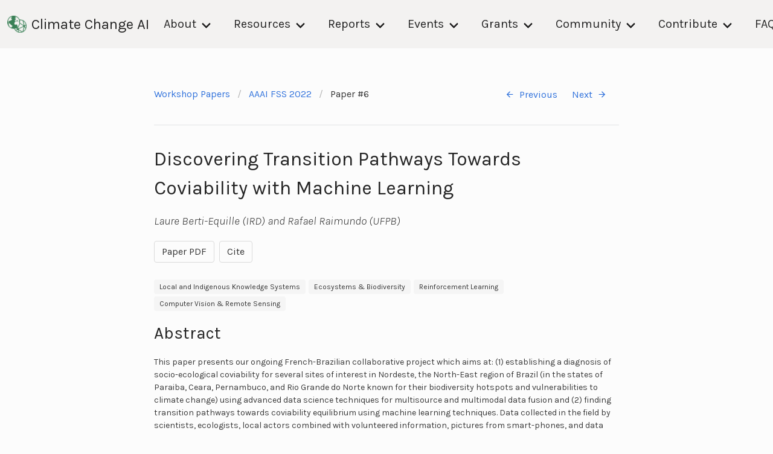

--- FILE ---
content_type: text/html; charset=utf-8
request_url: https://www.climatechange.ai/papers/aaaifss2022/6
body_size: 4966
content:
<!DOCTYPE html>
<html lang="en-US">
  <head>

    
      <script async src="https://www.googletagmanager.com/gtag/js?id=UA-142136893-1"></script>
      <script>
        window.dataLayer = window.dataLayer || [];
        function gtag(){dataLayer.push(arguments);}
        gtag('js', new Date());
        gtag('config', 'UA-142136893-1', { 'anonymize_ip': true });
      </script>
    
    <meta charset="UTF-8">

<!-- Begin Jekyll SEO tag v2.8.0 -->
<title>Discovering Transition Pathways Towards Coviability with Machine Learning | Climate Change AI</title>
<meta name="generator" content="Jekyll v3.10.0" />
<meta property="og:title" content="Discovering Transition Pathways Towards Coviability with Machine Learning" />
<meta property="og:locale" content="en_US" />
<meta name="description" content="Climate Change AI - AAAI 2022 Fall Symposium Accepted Work" />
<meta property="og:description" content="Climate Change AI - AAAI 2022 Fall Symposium Accepted Work" />
<link rel="canonical" href="https://www.climatechange.ai/papers/aaaifss2022/6" />
<meta property="og:url" content="https://www.climatechange.ai/papers/aaaifss2022/6" />
<meta property="og:site_name" content="Climate Change AI" />
<meta property="og:type" content="website" />
<meta name="twitter:card" content="summary" />
<meta property="twitter:title" content="Discovering Transition Pathways Towards Coviability with Machine Learning" />
<script type="application/ld+json">
{"@context":"https://schema.org","@type":"WebPage","description":"Climate Change AI - AAAI 2022 Fall Symposium Accepted Work","headline":"Discovering Transition Pathways Towards Coviability with Machine Learning","url":"https://www.climatechange.ai/papers/aaaifss2022/6"}</script>
<!-- End Jekyll SEO tag -->

    <meta name="viewport" content="width=device-width, initial-scale=1">
    <meta name="theme-color" content="#157878">
    <meta name="apple-mobile-web-app-status-bar-style" content="black-translucent">

    
      <meta property="og:image" content="https://www.climatechange.ai/images/CCAI_social_share_image.png">
      <meta property="og:image:secure_url" content="https://www.climatechange.ai/images/CCAI_social_share_image.png">
      <meta property="og:image:type" content="image/png">
      <meta property="og:image:width" content="2400">
      <meta property="og:image:height" content="1260">
    

    
      
      
        
        
        <meta name="citation_title" content="Discovering Transition Pathways Towards Coviability with Machine Learning ">
        
        <meta name="citation_conference_title" content="AAAI 2022 Fall Symposium: The Role of AI in Responding to Climate Challenges">
        <meta name="citation_publication_date" content="2022/11/17">
        <meta name="citation_pdf_url" content="https://www.climatechange.ai/papers/aaaifss2022/6/paper.pdf">
        <meta name="citation_publisher" content="Climate Change AI">
      
    

    <meta property="og:type" content="website">

    <meta name="twitter:card" content="summary_large_image">
    <meta name="twitter:site" content="@ClimateChangeAI">

    <link rel="stylesheet" href="/assets/css/shared.css?v=bf859869d6669a14d6a8ed3499de5b92a75c3600">
    <link rel="stylesheet" href="/assets/css/style.css?v=bf859869d6669a14d6a8ed3499de5b92a75c3600">

    <link rel="stylesheet" href="/assets/css/materialdesignicons.min.css">
    <script src="/assets/js/jquery.min.js"></script>
  </head>
  <body>
    <nav class="navbar  is-fixed-top" role="navigation" aria-label="main navigation">
      <div class="navbar-brand">
        <a class="navbar-item" href="/">
          
          <img src="/images/CCAI logo_icon_green.png">
          
          Climate Change AI
        </a>

        <a role="button" class="navbar-burger burger" aria-label="menu" aria-expanded="false" data-target="navbar-menu">
          <span aria-hidden="true"></span>
          <span aria-hidden="true"></span>
          <span aria-hidden="true"></span>
        </a>
      </div>

      <div id="navbar-menu" class="navbar-menu">
        <div class="navbar-end">
          <div class="navbar-item has-dropdown is-hoverable">
            <a class="navbar-link" href="/about">
              About
            </a>

            <div class="navbar-dropdown">
              <a class="navbar-item" href="/about">
                Mission
              </a>
              <a class="navbar-item" href="/about#people">
                People
              </a>
               <a class="navbar-item" href="/about#press">
                Press
              </a>
               <a class="navbar-item" href="/partners">
                Partners
              </a>
               <a class="navbar-item" href="/code_of_conduct">
                Code of Conduct
              </a>
              <a class="navbar-item add-new-badge" href="/hiring">
                Job Opportunities
              </a>
            </div>
          </div>

          <div class="navbar-item has-dropdown is-hoverable">
            <a class="navbar-link" href="/reports/tccml" target="_blank">
              Resources
            </a>

            <div class="navbar-dropdown">
              <a class="navbar-item" href="/blog">
                CCAI Blog
              </a>
              <a class="navbar-item" href="/summaries">
                Interactive Summaries
              </a>
              <a class="navbar-item" href="/tutorials">
                Tutorials
              </a>
              <a class="navbar-item" href="https://www.youtube.com/c/ClimateChangeAI" target="_blank">
                YouTube Channel
              </a>
              <a class="navbar-item" href="https://wiki.climatechange.ai/" target="_blank">
                Resource Wiki
              </a>
              <a class="navbar-item" href="/papers">
                Accepted Workshop Papers
              </a>
              <a class="navbar-item" href="/newsletter">
                Newsletter
              </a>
              <a class="navbar-item add-new-badge" href="/dev/datagaps">
                Data Gaps (Beta)
              <a class="navbar-item" href="/subject_areas">
                Subject Areas
              </a>
            </div>
          </div>

          <div class="navbar-item has-dropdown is-hoverable">
            <a class="navbar-link" href="/reports/tccml">
              Reports
            </a>
            <div class="navbar-dropdown">
              <a class="navbar-item" href="/reports/tccml" target="_blank">
                Tackling Climate Change with ML
              </a>
              <a class="navbar-item" href="/reports/gpai" target="_blank">
                Global Partnership on AI Report
              </a>
              <a class="navbar-item add-new-badge" href="/reports/grandchallenges" target="_blank">
                Grand Challenges Report
              </a>
            </div>
          </div>

          <div class="navbar-item has-dropdown is-hoverable">
            <a class="navbar-link" href="/events">
              Events
            </a>

            <div class="navbar-dropdown">
              <a class="navbar-item add-new-badge" href="/events/ai_climate_institute">AI Climate Institute</a>
              <a class="navbar-item add-new-badge" href="/events/cop30">COP30</a>
              <a class="navbar-item" href="/events/neurips2025">NeurIPS 2025</a>
              <a class="navbar-item" href="/webinars">Discussion Seminars and Webinars</a>
              <!--<a class="navbar-item" href="/community-events">Community Events</a>-->
              <a class="navbar-item" href="/events#past-events">Past Events</a>
            </div>
          </div>

          <div class="navbar-item has-dropdown is-hoverable">
            <a class="navbar-link" href="/calls">
              Grants
            </a>

            <div class="navbar-dropdown">
              <a class="navbar-item add-new-badge" href="/innovation_grants">
                Innovation Grants Overview</a>
              <a class="navbar-item" href="/calls">Past Grant Calls</a>
            </div>
          </div>

          <div class="navbar-item has-dropdown is-hoverable">
            <a class="navbar-link" href="https://community.climatechange.ai/">
              Community
            </a>

            <div class="navbar-dropdown">
              <a class="navbar-item" target="_blank" href="https://community.climatechange.ai/">
                CCAI Community Platform
              </a>
              <a class="navbar-item" target="_blank" href="https://directory.climatechange.ai/">
                CCAI Directory
              </a>
            </div>
          </div>
          <div class="navbar-item has-dropdown is-hoverable">
            <a class="navbar-link" href="/">
              Contribute
            </a>

            <div class="navbar-dropdown">
              <a class="navbar-item add-new-badge" href="/contribute/core-team-application">
                Join CCAI Core Team
              </a>
              <!--<a class="navbar-item" target="_blank" href="/contribute">
                CCAI Volunteer Network
              </a>-->
              <a class="navbar-item" href="/sponsorships">
                Sponsorships
              </a>
            </div>
          </div>
          <a class="navbar-item" href="/faq">
            FAQ
          </a>
        </div>

      </div>
    </nav>

    <main id="content" class="main-content" role="main">
      



<nav class="breadcrumb" aria-label="breadcrumbs">
  <ul>
    <li><a href="/papers">Workshop Papers</a></li>

      <li><a href="/events/aaaifss2022">AAAI FSS 2022</a></li>

    <li class="is-active"><a href="#" aria-current="page">Paper #6</a></li>

    <li class="next-prev">
      
        <a href="/papers/aaaifss2022/5">
          <span class="icon is-small">
            <i class="mdi mdi-arrow-left" aria-hidden="true"></i>
          </span>
          Previous
        </a>
      
      
        <a href="/papers/aaaifss2022/7">
          Next
          <span class="icon is-small">
            <i class="mdi mdi-arrow-right" aria-hidden="true"></i>
          </span>
        </a>
      
    </li>
  </ul>
</nav>
<hr>

<h2>Discovering Transition Pathways Towards Coviability with Machine Learning 
  
  
</h2>

<p><em>Laure Berti-Equille (IRD) and Rafael Raimundo (UFPB)</em></p>

<div class='buttons'>
  

  
    <a href='https://ccai-papers.s3.us-east-1.amazonaws.com/aaaifss2022/6/paper.pdf' class='button' target='_blank'>Paper PDF</a>
  

  

  

  

  

  

  

  

  <a href='javascript:void(0)' class='button' id='cite-paper'>Cite</a>

  <script>
    $(document).ready(() => {
      const workshop = {"slug":"aaaifss2022","date":"2022/11/17","short_name":"AAAI FSS 2022","papers":"aaaifss2022_papers","completed":true,"start_time_utc":[2022,11,17,0,0],"end_time_utc":[2022,11,19,0,0],"conference_title":"AAAI 2022 Fall Symposium: The Role of AI in Responding to Climate Challenges"};
      const paper = {"easychair_id":"3333","paper_title":"Discovering Transition Pathways Towards Coviability with Machine Learning ","authors":"Laure Berti-Equille (IRD) and Rafael Raimundo (UFPB)","abstract":"This paper presents our ongoing French-Brazilian collaborative project which aims at: (1) establishing a diagnosis of socio-ecological coviability for several sites of interest in Nordeste, the North-East region of Brazil (in the states of Paraiba, Ceara, Pernambuco, and Rio Grande do Norte known for their biodiversity hotspots and vulnerabilities to climate change) using advanced data science techniques for multisource and multimodal data fusion and (2) finding transition pathways towards coviability equilibrium using machine learning techniques. Data collected in the field by scientists, ecologists, local actors combined with volunteered information, pictures from smart-phones, and data available on-line from satellite imagery, social media, surveys, etc. can be used to compute various coviability indicators of interest for the local actors. These indicators are useful to characterize and monitor the socio-ecological coviability status along various dimensions of anthropization, human welfare, ecological and biodiversity balance, and ecosystem intactness and vulnerabilities.","id":6,"prev_paper_id":5,"next_paper_id":7,"paper_path":"https://ccai-papers.s3.us-east-1.amazonaws.com/aaaifss2022/6/paper.pdf","speaker":"Laure Berti-Equille","subject_areas":["local_and_indigenous_knowledge_systems","ecosystems_biodiversity","reinforcement_learning","computer_vision_remote_sensing"],"tags":["local_and_indigenous_knowledge_systems","ecosystems_biodiversity","reinforcement_learning","computer_vision_remote_sensing"]};
      let authors;
      if (paper.author_names) {
        authors = paper.author_names.replace('*', '').split('; ');
      } else {
        authors = paper.authors.replace('*', '').split('; ');
        authors = authors.map(a => a.split(' (')[0]);
        authors = authors.map(a => {
          const parts = a.split(/\s+/);
          const lastName = parts[parts.length-1];
          const initNames = parts.slice(0,parts.length-1);
          return `${lastName}, ${initNames.join(' ')}`;
        });
      }
      const year = workshop.date.split('/')[0];

      const firstAuthor = authors[0].split(', ')[0];
      const firstWord = paper.paper_title.split(' ')[0].replace(/[^\w]/g, '');
      const label = `${firstAuthor}${year}${firstWord}`.toLowerCase();

      let bibtex = `@inproceedings{${label},\n`;
      bibtex += `  title={${paper.paper_title}},\n`;
      bibtex += `  author={${authors.join(' and ')}},\n`;
      bibtex += `  booktitle={${workshop.conference_title}},\n`;
      bibtex += `  url={${location.href}},\n`;
      bibtex += `  year={${year}}\n`;
      bibtex += "}";

      $('#citation').html(bibtex);

      $('#cite-paper').click(() => {
        $('#citation-modal').addClass('is-active');

        if (window.getSelection) {
          var selection = window.getSelection();
          var range = document.createRange();
          range.selectNodeContents(document.getElementById('citation'));
          selection.removeAllRanges();
          selection.addRange(range);
        }

        navigator.clipboard.writeText(bibtex);
      });

      $('.modal-background, .modal-close').click(() => {
        $('#citation-modal').removeClass('is-active');
      });
    });
  </script>
</div>

<div class='modal' id='citation-modal'>
  <div class='modal-background'></div>
  <div class='modal-content'>
    <div class='box'>
      <pre id='citation'>
      </pre>
    </div>
  </div>
  <button class="modal-close is-large" aria-label="close"></button>
</div>


  
    <a class='tag is-light topical' href='/subject_areas/local_and_indigenous_knowledge_systems'>Local and Indigenous Knowledge Systems</a>
  
    <a class='tag is-light topical' href='/subject_areas/ecosystems_biodiversity'>Ecosystems & Biodiversity</a>
  
    <a class='tag is-light topical' href='/subject_areas/reinforcement_learning'>Reinforcement Learning</a>
  
    <a class='tag is-light topical' href='/subject_areas/computer_vision_remote_sensing'>Computer Vision & Remote Sensing</a>
  


<h3 id='abstract' class='abstract-header'>Abstract</h3>
<p class='abstract-text'>This paper presents our ongoing French-Brazilian collaborative project which aims at: (1) establishing a diagnosis of socio-ecological coviability for several sites of interest in Nordeste, the North-East region of Brazil (in the states of Paraiba, Ceara, Pernambuco, and Rio Grande do Norte known for their biodiversity hotspots and vulnerabilities to climate change) using advanced data science techniques for multisource and multimodal data fusion and (2) finding transition pathways towards coviability equilibrium using machine learning techniques. Data collected in the field by scientists, ecologists, local actors combined with volunteered information, pictures from smart-phones, and data available on-line from satellite imagery, social media, surveys, etc. can be used to compute various coviability indicators of interest for the local actors. These indicators are useful to characterize and monitor the socio-ecological coviability status along various dimensions of anthropization, human welfare, ecological and biodiversity balance, and ecosystem intactness and vulnerabilities.</p>



<script>
    MathJax = {
      tex: {
        inlineMath: [['$', '$'], ['\\(', '\\)']]
      },
      svg: {
        fontCache: 'global'
      }
    };
</script>
<script type="text/javascript" id="MathJax-script" async src="https://cdn.jsdelivr.net/npm/mathjax@3/es5/tex-svg.js"></script>

    </main>

    <footer class="site-footer">
      <span class="site-footer-credits">
        <svg width="33" height="29" viewBox="0 0 33 29" fill="none" xmlns="http://www.w3.org/2000/svg">
          <path d="M9.16667 25.375C7.7 25.375 6.23333 24.1063 5.5 23.5625C1.83333 21.025 0.733333 20.1188 0 19.575V27.1875C0 28.1883 0.82099 29 1.83333 29H16.5C17.5123 29 18.3333 28.1883 18.3333 27.1875V19.575C17.6 20.1188 16.5 21.025 12.8333 23.5625C12.1 24.1063 10.6333 25.375 9.16667 25.375ZM16.5 14.5H1.83333C0.82099 14.5 0 15.3117 0 16.3125V17.2188C1.46667 18.3063 1.28333 18.3062 6.6 22.1125C7.15 22.475 8.25 23.5625 9.16667 23.5625C10.0833 23.5625 11.1833 22.475 11.7333 22.2938C17.05 18.4875 16.8667 18.4875 18.3333 17.4V16.3125C18.3333 15.3117 17.5123 14.5 16.5 14.5ZM31.1667 9.0625H12.8333C11.821 9.0625 11 9.87416 11 10.875V12.6875H16.5C18.4027 12.6875 19.9713 14.1273 20.1501 15.9625L20.1667 15.95V19.7563V23.5625H31.1667C32.179 23.5625 33 22.7508 33 21.75V10.875C33 9.87416 32.179 9.0625 31.1667 9.0625ZM29.3333 16.3125H25.6667V12.6875H29.3333V16.3125ZM9.16667 10.875C9.16667 8.87615 10.8115 7.25 12.8333 7.25H25.6667V1.8125C25.6667 0.81166 24.8457 0 23.8333 0H5.5C4.48766 0 3.66667 0.81166 3.66667 1.8125V12.6875H9.16667V10.875Z" fill="#161515"/>
        </svg>
        <a href="mailto:info@climatechange.ai">info@climatechange.ai</a>
      </span>

      <div class="site-footer-links">
        <a href="https://www.youtube.com/c/ClimateChangeAI" target="_blank" class='site-footer__media-link'>
          <span class="icon">
            <i class="mdi mdi-youtube" aria-hidden="true"></i>
          </span>
        </a>

        <a href="https://www.linkedin.com/company/climatechangeai" target="_blank" class='site-footer__media-link'>
          <span class="icon">
            <i class="mdi mdi-linkedin" aria-hidden="true"></i>
          </span>
        </a>

        <a href="https://www.facebook.com/climatechangeai" target="_blank" class='site-footer__media-link'>
          <span class="icon">
            <i class="mdi mdi-facebook" aria-hidden="true"></i>
          </span>
        </a>

        <a href="https://twitter.com/climatechangeai" target="_blank" class='site-footer__media-link'>
          <span class="icon">
            <i class="mdi mdi-twitter" aria-hidden="true"></i>
          </span>
        </a>
      </div>

    </footer>
  </body>

  <script>
    $(document).ready(function() {
      $(".navbar-burger").click(function() {
        $(".navbar-burger").toggleClass("is-active");
        $(".navbar-menu").toggleClass("is-active");
      });
    });
  </script>

  <script>
    $(document).ready(function() {
      $(document).on('click', '.collapsible-header', function(ev) {
        var h = $(ev.currentTarget);
        h.closest('.collapsible').toggleClass('is-expanded');
      });

      Array.from(document.getElementsByClassName('add-new-badge')).forEach((el) => {
        $(el).append(`&nbsp;<span class='tag is-info'>new!</a>`);
      });
    });
  </script>
</html>


--- FILE ---
content_type: text/css; charset=utf-8
request_url: https://www.climatechange.ai/assets/css/style.css?v=bf859869d6669a14d6a8ed3499de5b92a75c3600
body_size: 5405
content:
/*! normalize.css v3.0.2 | MIT License | git.io/normalize */@import url("https://fonts.googleapis.com/css?family=Open+Sans:400,700&display=swap");html{font-family:sans-serif;-ms-text-size-adjust:100%;-webkit-text-size-adjust:100%}body{margin:0}article,aside,details,figcaption,figure,footer,header,hgroup,main,menu,nav,section,summary{display:block}audio,canvas,progress,video{display:inline-block;vertical-align:baseline}audio:not([controls]){display:none;height:0}[hidden],template{display:none}a{background-color:transparent}a:active,a:hover{outline:0}abbr[title]{border-bottom:1px dotted}b,strong{font-weight:bold}dfn{font-style:italic}h1{font-size:2em;margin:0.67em 0}mark{background:#ff0;color:#000}small{font-size:80%}sub,sup{font-size:75%;line-height:0;position:relative;vertical-align:baseline}sup{top:-0.5em}sub{bottom:-0.25em}img{border:0}svg:not(:root){overflow:hidden}figure{margin:1em 40px}hr{box-sizing:content-box;height:0}pre{overflow:auto}code,kbd,pre,samp{font-family:monospace, monospace;font-size:1em}button,input,optgroup,select,textarea{color:inherit;font:inherit;margin:0}button{overflow:visible}button,select{text-transform:none}button,html input[type="button"],input[type="reset"],input[type="submit"]{-webkit-appearance:button;cursor:pointer}button[disabled],html input[disabled]{cursor:default}button::-moz-focus-inner,input::-moz-focus-inner{border:0;padding:0}input{line-height:normal}input[type="checkbox"],input[type="radio"]{box-sizing:border-box;padding:0}input[type="number"]::-webkit-inner-spin-button,input[type="number"]::-webkit-outer-spin-button{height:auto}input[type="search"]{-webkit-appearance:textfield;box-sizing:content-box}input[type="search"]::-webkit-search-cancel-button,input[type="search"]::-webkit-search-decoration{-webkit-appearance:none}fieldset{border:1px solid #c0c0c0;margin:0 2px;padding:0.35em 0.625em 0.75em}legend{border:0;padding:0}textarea{overflow:auto}optgroup{font-weight:bold}table{border-collapse:collapse;border-spacing:0}td,th{padding:0}.highlight table td{padding:5px}.highlight table pre{margin:0}.highlight .cm{color:#999988;font-style:italic}.highlight .cp{color:#999999;font-weight:bold}.highlight .c1{color:#999988;font-style:italic}.highlight .cs{color:#999999;font-weight:bold;font-style:italic}.highlight .c,.highlight .cd{color:#999988;font-style:italic}.highlight .err{color:#a61717;background-color:#e3d2d2}.highlight .gd{color:#000000;background-color:#ffdddd}.highlight .ge{color:#000000;font-style:italic}.highlight .gr{color:#aa0000}.highlight .gh{color:#999999}.highlight .gi{color:#000000;background-color:#ddffdd}.highlight .go{color:#888888}.highlight .gp{color:#555555}.highlight .gs{font-weight:bold}.highlight .gu{color:#aaaaaa}.highlight .gt{color:#aa0000}.highlight .kc{color:#000000;font-weight:bold}.highlight .kd{color:#000000;font-weight:bold}.highlight .kn{color:#000000;font-weight:bold}.highlight .kp{color:#000000;font-weight:bold}.highlight .kr{color:#000000;font-weight:bold}.highlight .kt{color:#445588;font-weight:bold}.highlight .k,.highlight .kv{color:#000000;font-weight:bold}.highlight .mf{color:#009999}.highlight .mh{color:#009999}.highlight .il{color:#009999}.highlight .mi{color:#009999}.highlight .mo{color:#009999}.highlight .m,.highlight .mb,.highlight .mx{color:#009999}.highlight .sb{color:#d14}.highlight .sc{color:#d14}.highlight .sd{color:#d14}.highlight .s2{color:#d14}.highlight .se{color:#d14}.highlight .sh{color:#d14}.highlight .si{color:#d14}.highlight .sx{color:#d14}.highlight .sr{color:#009926}.highlight .s1{color:#d14}.highlight .ss{color:#990073}.highlight .s{color:#d14}.highlight .na{color:#008080}.highlight .bp{color:#999999}.highlight .nb{color:#0086B3}.highlight .nc{color:#445588;font-weight:bold}.highlight .no{color:#008080}.highlight .nd{color:#3c5d5d;font-weight:bold}.highlight .ni{color:#800080}.highlight .ne{color:#990000;font-weight:bold}.highlight .nf{color:#990000;font-weight:bold}.highlight .nl{color:#990000;font-weight:bold}.highlight .nn{color:#555555}.highlight .nt{color:#000080}.highlight .vc{color:#008080}.highlight .vg{color:#008080}.highlight .vi{color:#008080}.highlight .nv{color:#008080}.highlight .ow{color:#000000;font-weight:bold}.highlight .o{color:#000000;font-weight:bold}.highlight .w{color:#bbbbbb}.highlight{background-color:#f8f8f8}*{box-sizing:border-box}body{padding:0;margin:0;font-family:"Open Sans", "Helvetica Neue", Helvetica, Arial, sans-serif;font-size:16px;line-height:1.5;color:#606c71}#skip-to-content{height:1px;width:1px;position:absolute;overflow:hidden;top:-10px}#skip-to-content:focus{position:fixed;top:10px;left:10px;height:auto;width:auto;background:#e19447;outline:thick solid #e19447}a{color:#1e6bb8;text-decoration:none}a:hover{text-decoration:underline}.btn{display:inline-block;margin-bottom:1rem;color:rgba(255,255,255,0.7);background-color:rgba(255,255,255,0.08);border-color:rgba(255,255,255,0.2);border-style:solid;border-width:1px;border-radius:0.3rem;transition:color 0.2s, background-color 0.2s, border-color 0.2s}.btn:hover{color:rgba(255,255,255,0.8);text-decoration:none;background-color:rgba(255,255,255,0.2);border-color:rgba(255,255,255,0.3)}.btn+.btn{margin-left:1rem}@media screen and (min-width: 64em){.btn{padding:0.75rem 1rem}}@media screen and (min-width: 42em) and (max-width: 64em){.btn{padding:0.6rem 0.9rem;font-size:0.9rem}}@media screen and (max-width: 42em){.btn{display:block;width:100%;padding:0.75rem;font-size:0.9rem}.btn+.btn{margin-top:1rem;margin-left:0}}.page-header{color:#fff;text-align:center;background-color:#04587B;background-image:linear-gradient(120deg, #155799, #04587B)}@media screen and (min-width: 64em){.page-header{padding:5rem 6rem}}@media screen and (min-width: 42em) and (max-width: 64em){.page-header{padding:3rem 4rem}}@media screen and (max-width: 42em){.page-header{padding:2rem 1rem}}.project-name{margin-top:0;margin-bottom:0.1rem}@media screen and (min-width: 64em){.project-name{font-size:3.25rem}}@media screen and (min-width: 42em) and (max-width: 64em){.project-name{font-size:2.25rem}}@media screen and (max-width: 42em){.project-name{font-size:1.75rem}}.project-tagline{margin-bottom:2rem;font-weight:normal;opacity:0.7}@media screen and (min-width: 64em){.project-tagline{font-size:1.25rem}}@media screen and (min-width: 42em) and (max-width: 64em){.project-tagline{font-size:1.15rem}}@media screen and (max-width: 42em){.project-tagline{font-size:1rem}}.main-content{word-wrap:break-word}.main-content :first-child{margin-top:0}@media screen and (min-width: 64em){.main-content{max-width:64rem;padding:2rem 6rem;margin:0 auto;font-size:1.1rem}}@media screen and (min-width: 42em) and (max-width: 64em){.main-content{padding:2rem 4rem;font-size:1.1rem}}@media screen and (max-width: 42em){.main-content{padding:2rem 1rem;font-size:1rem}}.main-content kbd{background-color:#fafbfc;border:1px solid #c6cbd1;border-bottom-color:#959da5;border-radius:3px;box-shadow:inset 0 -1px 0 #959da5;color:#444d56;display:inline-block;font-size:11px;line-height:10px;padding:3px 5px;vertical-align:middle}.main-content img{max-width:100%}.main-content h1,.main-content h2,.main-content h3,.main-content h4,.main-content h5,.main-content h6{margin-top:2rem;margin-bottom:1rem;font-weight:normal;color:#04587B}.main-content p{margin-bottom:1em}.main-content code{padding:2px 4px;font-family:Consolas, "Liberation Mono", Menlo, Courier, monospace;font-size:0.9rem;color:#567482;background-color:#f3f6fa;border-radius:0.3rem}.main-content pre{padding:0.8rem;margin-top:0;margin-bottom:1rem;font:1rem Consolas, "Liberation Mono", Menlo, Courier, monospace;color:#567482;word-wrap:normal;background-color:#f3f6fa;border:solid 1px #dce6f0;border-radius:0.3rem}.main-content pre>code{padding:0;margin:0;font-size:0.9rem;color:#567482;word-break:normal;white-space:pre;background:transparent;border:0}.main-content .highlight{margin-bottom:1rem}.main-content .highlight pre{margin-bottom:0;word-break:normal}.main-content .highlight pre,.main-content pre{padding:0.8rem;overflow:auto;font-size:0.9rem;line-height:1.45;border-radius:0.3rem;-webkit-overflow-scrolling:touch}.main-content pre code,.main-content pre tt{display:inline;max-width:initial;padding:0;margin:0;overflow:initial;line-height:inherit;word-wrap:normal;background-color:transparent;border:0}.main-content pre code:before,.main-content pre code:after,.main-content pre tt:before,.main-content pre tt:after{content:normal}.main-content ul,.main-content ol{margin-top:0}.main-content blockquote{padding:0 1rem;margin-left:0;color:#819198;border-left:0.3rem solid #dce6f0}.main-content blockquote>:first-child{margin-top:0}.main-content blockquote>:last-child{margin-bottom:0}.main-content table{display:block;width:100%;overflow:auto;word-break:normal;word-break:keep-all;-webkit-overflow-scrolling:touch}.main-content table th{font-weight:bold}.main-content table th,.main-content table td{padding:0.5rem 1rem;border:1px solid #e9ebec}.main-content dl{padding:0}.main-content dl dt{padding:0;margin-top:1rem;font-size:1rem;font-weight:bold}.main-content dl dd{padding:0;margin-bottom:1rem}.main-content hr{height:2px;padding:0;margin:1rem 0;background-color:#eff0f1;border:0}.site-footer{padding-top:2rem;margin-top:2rem;border-top:solid 1px #eff0f1}@media screen and (min-width: 64em){.site-footer{font-size:1rem}}@media screen and (min-width: 42em) and (max-width: 64em){.site-footer{font-size:1rem}}@media screen and (max-width: 42em){.site-footer{font-size:0.9rem}}.site-footer-owner{display:block;font-weight:bold}.site-footer-credits{color:#819198}.main-content table img{max-width:initial}.clearfix::after{content:"";clear:both;display:table}.panel ul{padding-left:1.5rem;margin:0}body{padding-top:var(--navbar-height-normal) !important;display:flex;flex-direction:column;min-height:100vh}main{flex:1}.navbar,.navbar.is-black{background-color:var(--color-creme)}.navbar .navbar-item,.navbar .navbar-link,.navbar.is-black .navbar-item,.navbar.is-black .navbar-link{color:var(--color-dark)}.navbar .navbar-brand .navbar-item:focus,.navbar .navbar-brand .navbar-item:hover,.navbar .navbar-brand .navbar-item.is-active,.navbar.is-black .navbar-brand .navbar-item:focus,.navbar.is-black .navbar-brand .navbar-item:hover,.navbar.is-black .navbar-brand .navbar-item.is-active{color:var(--color-dark)}h1,.main-content h1,h2,.main-content h2,h3,.main-content h3,h4,.main-content h4,h5,.main-content h5{color:var(--color-dark)}h1,.main-content h1{font-size:3.5rem;line-height:1;margin-bottom:3rem;font-family:var(--font-serif)}h2,.main-content h2{font-size:2rem}h3,.main-content h3{font-size:1.75rem}h4,.main-content h4{font-size:1.5rem}.scrollable-to{scroll-margin-top:var(--navbar-height-normal)}@media screen and (max-width: 1023px){.scrollable-to{scroll-margin-top:var(--navbar-height-mobile)}.navbar.is-fixed-top .navbar-menu,.navbar.is-fixed-top-touch .navbar-menu{max-height:calc(100vh - var(--navbar-height-mobile) - 2rem)}nav.navbar .navbar-brand{height:var(--navbar-height-mobile)}body{padding-top:var(--navbar-height-mobile) !important}}html,body{height:100%;width:100%;margin:0}.h_iframe iframe{width:100%;height:1142px}.h_iframe{height:1142px;width:100%}.badge{border-radius:4px;background-color:gold;padding-bottom:calc(0.375em - 1px);padding-top:calc(0.375em - 1px);padding-left:0.75em;padding-right:0.75em;margin-left:0.5em;font-size:1rem;line-height:1.5;white-space:nowrap}.badge.lighter{background-color:transparent;border:1px solid}.tag.best-paper{background:gold;color:#04587B}.tag.is-language{vertical-align:middle}.person__list,.card__list{display:flex;flex-wrap:wrap;margin-right:-2rem}.person__item,.card__item{box-shadow:0px 2px 10px 0px #00000040;text-align:center;margin-right:2rem;margin-bottom:2rem;position:relative;display:block;width:calc(33.33% - 2rem)}.person__item hr,.card__item hr{width:2rem;margin:1rem auto;height:0;border:none;border-bottom:2px solid #eee}.person__info,.card__info{padding:1rem}@media only screen and (max-width: 850px){.person__item,.card__item{width:calc(50% - 2rem)}}@media only screen and (max-width: 650px){.person__list,.card__list{margin-right:0}.person__item,.card__item{width:100%;margin-right:0}}a.person__item:hover,a.card__item:hover{text-decoration:none}a.person__item:hover .person__affil,a.person__item:hover .person__name,a.person__item:hover .card__affil,a.person__item:hover .card__name,a.card__item:hover .person__affil,a.card__item:hover .person__name,a.card__item:hover .card__affil,a.card__item:hover .card__name{text-decoration:underline}a.person__item:hover .person__role,a.card__item:hover .person__role{text-decoration:none}.person__affil{font-size:small;font-style:italic}.person__title,.card__title{font-size:0.9rem;margin-top:5px;font-weight:600}.person__role{margin-top:5px;font-size:14px;font-weight:500}.person__role span{display:block}.person__role span:not(:first-child){margin-top:2px}.person__item,.card__item{color:#606c71;text-decoration:none}.person__name,.card__name{display:inline-block;margin-top:1rem}.person__pic-wrapper,.card__pic-wrapper{width:100%;position:relative;padding-top:12rem;height:0;overflow:hidden}.person__pic,.card__pic{position:absolute;top:0;width:100%;display:block;object-fit:cover;object-position:100% 50%;height:12rem}.collapsible-header{cursor:pointer}.collapsible-header h2,.collapsible-header p{margin:0}.collapsible-header:hover .card-header-title{text-decoration:underline}.collapsible-header:before{content:"+";font-size:1.8em;margin-left:0.5em;margin-right:0.5em;float:left;transition:transform 0.33s ease-in-out;transform-origin:50% calc(50% + 1px)}@media screen and (max-width: 650px){.collapsible-header:hover .card-header-title{text-decoration:none}}.is-expanded .collapsible-header:before{transform:rotate(-225deg)}.collapsible-content{max-height:0;height:auto;overflow:hidden;transition:max-height 0.33s;padding:0}.collapsible-content .collapsible-content-inner{padding:1.5rem}.collapsible.is-expanded .collapsible-content{max-height:10000em}#sections .subsection{float:left}#sections .subsection .card-content,#sections .subsection .card-footer{display:none}#sections .subsection.is-expanded .card-content,#sections .subsection.is-expanded .card-footer{display:block}#sections .subsection.is-expanded .card-footer .card-footer-item{justify-content:left}#sections .subsection{margin-bottom:1rem;width:100%}#sections #reset{display:none}#sections.ml-filtering #reset{display:initial}#sections.ml-filtering .ml-filtered{display:none}#sections.topic-filtering #reset{display:initial}#sections.topic-filtering .topic-filtered{display:none}#sections.thematic-filtering #reset{display:initial}#sections.thematic-filtering .thematic-filtered{display:none}#sections.section-filtering #reset{display:initial}#sections.section-filtering .section-filtered{display:none}.all-filtered{display:none}.keywords.field{display:inline-block;margin-right:1rem;vertical-align:top}#sections .card-footer-item p{margin-bottom:0}#sections .card-footer-item p .tag:hover{cursor:pointer}#sections .card-header-title{display:block}.paper-flags{float:right;white-space:nowrap}@media screen and (max-width: 650px){.paper-flags{float:none;white-space:normal}}.tag.paper-flag{background:var(--color-white);border:1.5px solid;margin-top:1px;vertical-align:text-top}.tag.is-high-leverage{color:var(--color-blue-secondary)}.tag.is-long-term{color:var(--color-green-secondary)}.tag.is-uncertain-impact{color:var(--color-yellow)}#section-select{font-size:0.85rem}summary::-moz-list-bullet{list-style-type:none}summary::-webkit-details-marker{display:none}details>summary::before{content:"►"}details[open]>summary::before{content:"▼"}summary{cursor:pointer}details[open]>summary{margin-bottom:1rem}details{font-size:15px;margin-top:5px !important;margin-bottom:5px !important;padding:5px !important;border:1px solid #eee;background:#f8f8f8}@media screen and (min-width: 1024px){h1,h2,h3{scroll-margin-top:var(--navbar-height-normal);scroll-snap-margin-top:var(--navbar-height-normal)}}@media screen and (max-width: 1023px){h1,h2,h3{scroll-margin-top:var(--navbar-height-mobile);scroll-snap-margin-top:var(--navbar-height-mobile)}}p:last-child{margin-bottom:0}td{vertical-align:top}.paper .card-content{font-size:14px}.paper+.paper{margin-top:1rem}.paper details{margin-bottom:1rem}.breadcrumb ul{padding-left:0}.breadcrumb .next-prev{margin-left:auto}.breadcrumb .next-prev::before{content:""}.cursor-no{cursor:not-allowed}.paper-table,.remote-workshop-table-subrow{font-size:14px}.webinar{padding:1rem}.webinar .webinar-title{margin-top:0.5rem;margin-bottom:0}.webinar .webinar-subtitle{font-style:italic;margin-bottom:1rem}.webinar details{margin-bottom:1rem}.webinar .button{margin-top:1rem}.webinar-table td:first-child{white-space:nowrap}.webinar-table td:last-child{width:100%}.tutorial{padding:1rem}.tutorial-table td:first-child{white-space:nowrap}.tutorial-table td:last-child{width:100%}.remote-workshop-table td.fill-utc,.remote-workshop-table td.fill-local,.remote-workshop-table td.fill-wkshp{white-space:nowrap;width:6rem;text-align:center}.remote-workshop-table td:last-child{width:100%}.remote-workshop-table details .tag{height:1.67em}.remote-workshop-table details ul{margin-bottom:0}.remote-workshop-table details li{margin-bottom:0}.remote-workshop-table details p,.remote-workshop-table details li,.remote-workshop-table details strong{color:inherit}.webinar-header-image{width:75%;margin:auto;align-items:center;justify-content:center}.abstract-header{margin-top:1rem !important}.abstract-text{font-size:14px}.main-content #recruitment-subnav{margin:0;padding:0}.carousel{display:none}.carousel.slick-initialized{display:block}.carousel__item{min-height:16rem !important;position:relative}.slick-active{border-left:1px solid #ccc;margin-left:-1px}.slick-initialized .slick-cloned:last-child{margin-left:-1px}.slick-list{max-height:16rem}.carousel__background,.carousel__link{position:absolute;height:50%;left:0;width:100%}.carousel__background{top:0}.carousel__link{top:50%;font-size:0.9em}.carousel__link-text{max-height:6rem;overflow:hidden;text-overflow:ellipsis;display:-webkit-box;-webkit-line-clamp:4;-webkit-box-orient:vertical}.carousel__background{background-size:cover;background-position-y:50%;background-position-x:50%}.slick-list{outline:1px solid #ccc}.carousel__link{padding:1rem;display:inline-block;color:#606c71}.carousel .slick-prev:before,.carousel .slick-next:before{color:#606c71}.carousel .slick-prev,.carousel .slick-next{height:100%}@media screen and (max-width: 768px){.carousel{width:calc(100% - 2rem);margin:0 auto}}@media screen and (max-width: 480px){.carousel__link{font-size:1em}.carousel__item{min-height:12rem !important}}.slick-slider{position:relative;display:block;box-sizing:border-box;-webkit-user-select:none;-moz-user-select:none;-ms-user-select:none;user-select:none;-webkit-touch-callout:none;-khtml-user-select:none;-ms-touch-action:pan-y;touch-action:pan-y;-webkit-tap-highlight-color:transparent}.slick-list{position:relative;display:block;overflow:hidden;margin:0;padding:0}.slick-list:focus{outline:none}.slick-list.dragging{cursor:pointer;cursor:hand}.slick-slider .slick-track,.slick-slider .slick-list{-webkit-transform:translate3d(0, 0, 0);-moz-transform:translate3d(0, 0, 0);-ms-transform:translate3d(0, 0, 0);-o-transform:translate3d(0, 0, 0);transform:translate3d(0, 0, 0)}.slick-track{position:relative;top:0;left:0;display:block;margin-left:auto;margin-right:auto}.slick-track:before,.slick-track:after{display:table;content:''}.slick-track:after{clear:both}.slick-loading .slick-track{visibility:hidden}.slick-slide{display:none;float:left;height:100%;min-height:1px}[dir='rtl'] .slick-slide{float:right}.slick-slide img{display:block}.slick-slide.slick-loading img{display:none}.slick-slide.dragging img{pointer-events:none}.slick-initialized .slick-slide{display:block}.slick-loading .slick-slide{visibility:hidden}.slick-vertical .slick-slide{display:block;height:auto;border:1px solid transparent}.slick-arrow.slick-hidden{display:none}.youtube-embed-wrapper{position:relative;width:100%;height:0;padding-bottom:56.25%}.youtube-embed{position:absolute;top:0;left:0;width:100%;height:100%}.post-previews{margin-top:2rem}.post-preview{display:flex;flex-direction:row;padding:16px 0 10px}.post-preview:hover{background-color:rgba(0,0,0,0.02);box-shadow:-16px 0 0 0 rgba(0,0,0,0.025),16px 0 0 0 rgba(0,0,0,0.025);text-decoration:none}.post-preview>.post-preview-image{flex-shrink:0;margin-right:28px;width:168px;height:121px;background-position:center;background-repeat:no-repeat;background-size:cover}@media screen and (max-width: 540px){.post-preview>.post-preview-image{display:none}}.post-preview{text-decoration:none;-webkit-user-select:none;-moz-user-select:none;-ms-user-select:none;user-select:none;cursor:pointer}.hidden{display:none}.post-preview .tag{margin-bottom:2px;display:inline-block;line-height:2}.post-preview .tag:hover{text-decoration:underline}.post-preview>.post-preview-content{width:100%}.post-preview>.post-preview-content>.post-preview-title{display:block;font-size:18px;line-height:1.1em;text-decoration:none}.post-preview .post-preview-description,.post-preview .post-authors,.post-preview .post-preview-meta{color:var(--print_secondary, #757575);font-size:16px}.post-preview .post-preview-meta{margin-bottom:10px}.post-author-name:hover{text-decoration:underline;cursor:pointer}.post-author-image:hover{cursor:pointer}.post-preview>.post-preview-content>.post-preview-description{display:block;margin-top:6px;margin-bottom:1rem;text-decoration:none}.post-author-name{font-weight:600;color:var(--print_secondary, #757575);white-space:nowrap}.post-date{white-space:nowrap}.main-content .post-subtitle{margin-top:-0.75em}.post-author-images{flex-shrink:0}.post-authors{margin-top:5px;display:flex;flex-direction:row;flex-wrap:nowrap;justify-content:flex-start;align-items:center}@media screen and (max-width: 540px){.post-authors.has-multiple-authors{display:block}}.post-preview-content h3{margin:0;font-weight:bold}.post-author-image{height:2.5rem;width:2.5rem;background:var(--color-white);border-radius:100%;margin-right:10px;border:1px solid #ccc}.post-author-image:not(:first-child){margin-left:-1.5rem}.post-header-image-wrapper{margin-top:2rem;margin-bottom:2rem}.post-header-image{width:100%;object-fit:cover}.post-header-image-attribution{width:100%;text-align:right;font-style:italic;font-size:small}.post-preview:not(.hidden) ~ .post-preview:not(.hidden){border-top:1px solid #eee}.post-disclaimer,figcaption{font-size:small;color:gray;font-style:italic}.post-disclaimer{margin-top:1rem}input[type="search"]::-webkit-search-cancel-button{-webkit-appearance:searchfield-cancel-button;display:block;flex-grow:0;flex-shrink:0;flex-basis:auto;align-self:flex-start;margin-top:auto;margin-right:0px}.youtube-wrapper{position:relative;max-width:90%;height:0;padding-bottom:56.25%;margin:1em 5% 1em}.youtube-wrapper iframe{position:absolute;top:0;left:0;width:100%;height:100%;border:0}.contact-links{margin-bottom:1em}.contact-links a{color:#3273dc}.contact-links a:hover{color:#1e6bb8;text-decoration:none}.logos{display:flex;flex-wrap:wrap;justify-content:center}.logos .logo img{padding:20px 10px}.site-footer{background:var(--color-creme);color:var(--color-dark)}.site-footer a{color:var(--color-dark)}@media screen and (min-width: 64em){.main-content{max-width:770px !important;padding:4rem 0rem !important;margin:0 auto;font-size:1.2rem !important}}body{background:var(--color-white)}:root{--sticky-nav-height: 59px}@media screen and (min-width: 651px){#sticky-nav{position:-webkit-sticky;position:sticky;background:var(--color-white);width:100%;z-index:1;padding-top:10px;padding-bottom:5px}}@media screen and (min-width: 1024px){#sticky-nav{top:var(--navbar-height-normal)}h1,h2,h3{scroll-margin-top:calc(var(--navbar-height-normal) + var(--sticky-nav-height));scroll-snap-margin-top:calc(var(--navbar-height-normal) + var(--sticky-nav-height))}.data-gaps-details{scroll-margin-top:var(--navbar-height-normal);scroll-snap-margin-top:var(--navbar-height-normal)}}@media screen and (min-width: 651px) and (max-width: 1023px){#sticky-nav{top:var(--navbar-height-mobile)}h1,h2,h3{scroll-margin-top:calc(var(--navbar-height-mobile) + var(--sticky-nav-height));scroll-snap-margin-top:calc(var(--navbar-height-mobile) + var(--sticky-nav-height))}.data-gaps-details{scroll-margin-top:var(--navbar-height-mobile);scroll-snap-margin-top:var(--navbar-height-mobile)}}
